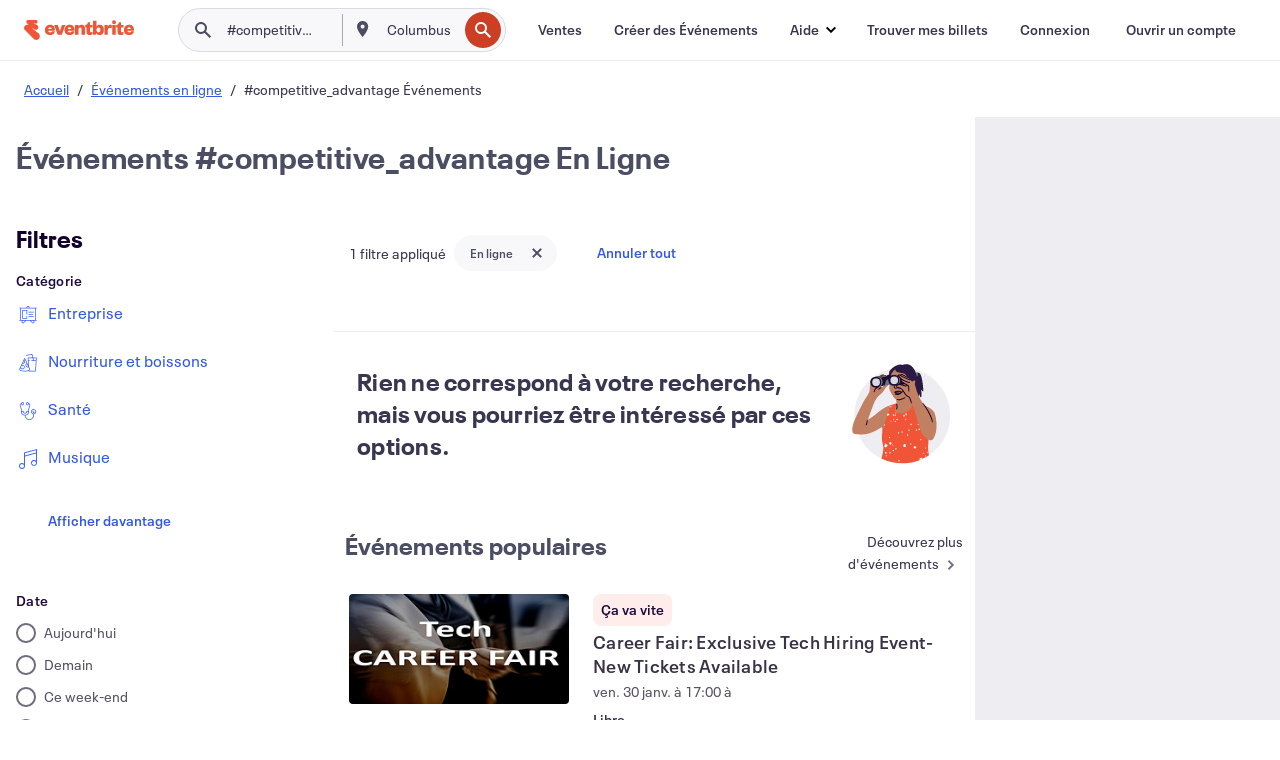

--- FILE ---
content_type: text/javascript; charset=utf-8
request_url: https://app.link/_r?sdk=web2.86.5&branch_key=key_live_epYrpbv3NngOvWj47OM81jmgCFkeYUlx&callback=branch_callback__0
body_size: 70
content:
/**/ typeof branch_callback__0 === 'function' && branch_callback__0("1542356545656705439");